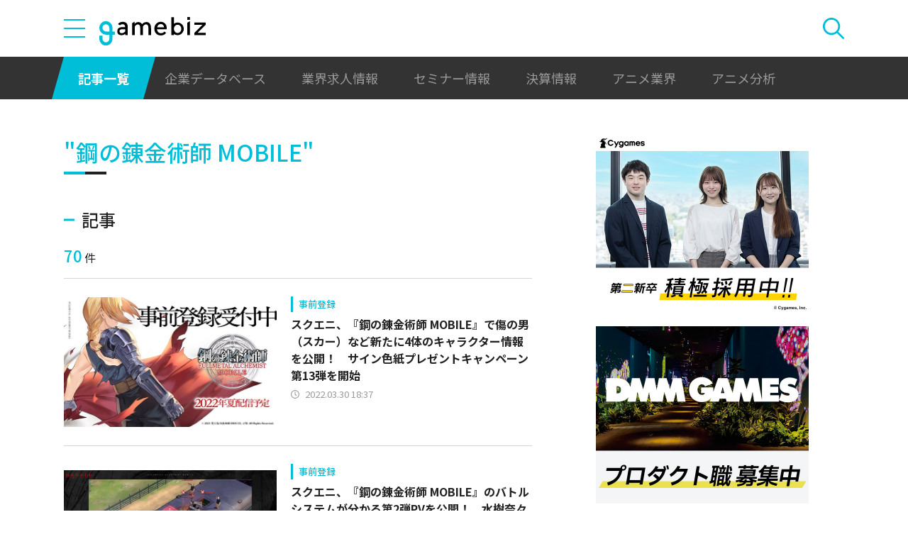

--- FILE ---
content_type: text/html; charset=utf-8
request_url: https://www.google.com/recaptcha/api2/aframe
body_size: 267
content:
<!DOCTYPE HTML><html><head><meta http-equiv="content-type" content="text/html; charset=UTF-8"></head><body><script nonce="IWqhWZQwyMqi4a4OUtQWrQ">/** Anti-fraud and anti-abuse applications only. See google.com/recaptcha */ try{var clients={'sodar':'https://pagead2.googlesyndication.com/pagead/sodar?'};window.addEventListener("message",function(a){try{if(a.source===window.parent){var b=JSON.parse(a.data);var c=clients[b['id']];if(c){var d=document.createElement('img');d.src=c+b['params']+'&rc='+(localStorage.getItem("rc::a")?sessionStorage.getItem("rc::b"):"");window.document.body.appendChild(d);sessionStorage.setItem("rc::e",parseInt(sessionStorage.getItem("rc::e")||0)+1);localStorage.setItem("rc::h",'1764045191797');}}}catch(b){}});window.parent.postMessage("_grecaptcha_ready", "*");}catch(b){}</script></body></html>